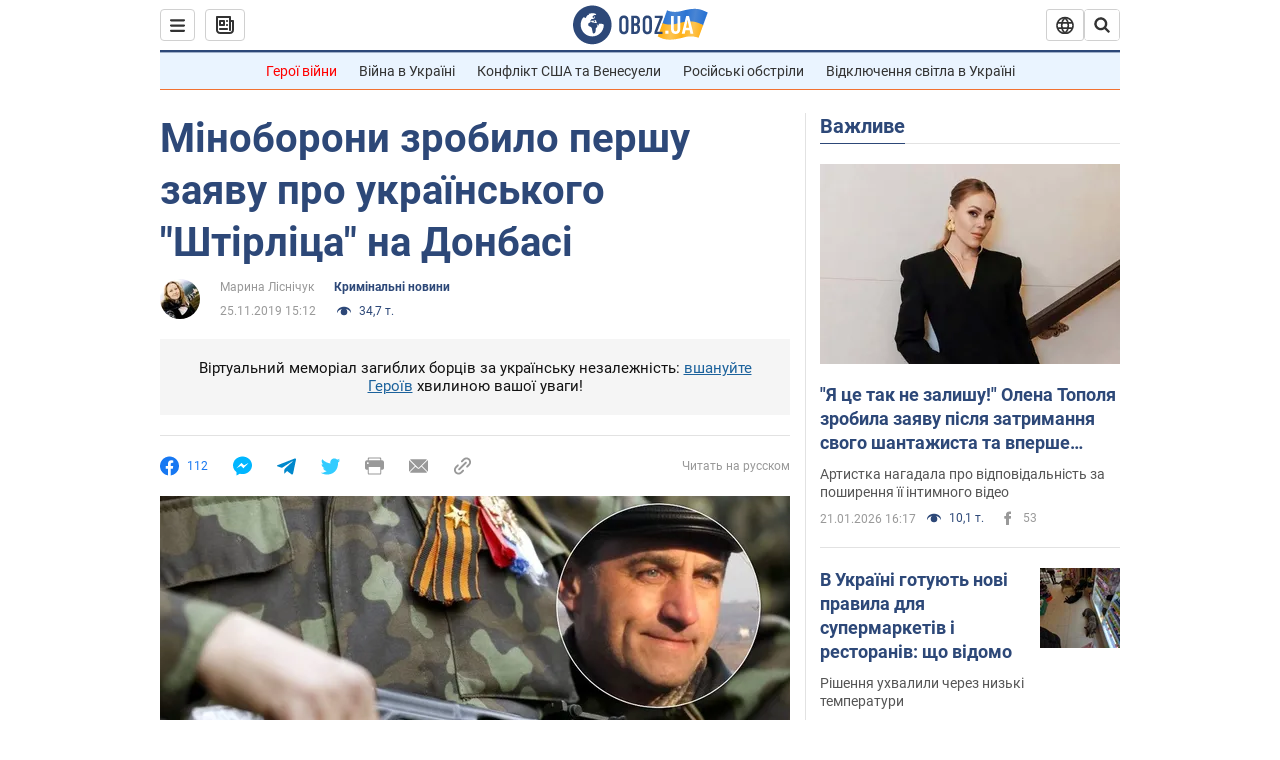

--- FILE ---
content_type: application/x-javascript; charset=utf-8
request_url: https://servicer.idealmedia.io/1418748/1?nocmp=1&sessionId=69710f65-0c5db&sessionPage=1&sessionNumberWeek=1&sessionNumber=1&scale_metric_1=64.00&scale_metric_2=256.00&scale_metric_3=100.00&cbuster=1769017189507987478915&pvid=cc68d177-3d26-4de4-bb59-c562fce7f83d&implVersion=11&lct=1763555100&mp4=1&ap=1&consentStrLen=0&wlid=aea40f60-939f-4b50-af47-adb79d04cfcf&uniqId=13f40&niet=4g&nisd=false&evt=%5B%7B%22event%22%3A1%2C%22methods%22%3A%5B1%2C2%5D%7D%2C%7B%22event%22%3A2%2C%22methods%22%3A%5B1%2C2%5D%7D%5D&pv=5&jsv=es6&dpr=1&hashCommit=cbd500eb&apt=2019-11-25T15%3A12%3A00&tfre=3777&w=0&h=1&tl=150&tlp=1&sz=0x1&szp=1&szl=1&cxurl=https%3A%2F%2Fincident.obozrevatel.com%2Fukr%2Fcrime%2Fminoboroni-zrobilo-pershu-zayavu-pro-ukrainskij-shtirlitsa-na-donbasi.htm&ref=&lu=https%3A%2F%2Fincident.obozrevatel.com%2Fukr%2Fcrime%2Fminoboroni-zrobilo-pershu-zayavu-pro-ukrainskij-shtirlitsa-na-donbasi.htm
body_size: 904
content:
var _mgq=_mgq||[];
_mgq.push(["IdealmediaLoadGoods1418748_13f40",[
["champion.com.ua","11963754","1","Сабо назвав майбутню зірку київського Динамо","Екстренер Динамо та збірної України Йожеф Сабо вважає, що нападник \"біло-синіх\" Матвій Пономаренко зможе закріпитися в основному складі команди та має гарне майбутнє","0","","","","1eZuMw_OyxXh_ThRqQrtxwIcnB5YopjaaKaDbHQQwsVKLdfngGlto9qxGjRgYmxhJP9NESf5a0MfIieRFDqB_Kldt0JdlZKDYLbkLtP-Q-Xg4qQuB2M5IP1UuIJ1h7tP",{"i":"https://s-img.idealmedia.io/n/11963754/45x45/423x0x1075x1075/aHR0cDovL2ltZ2hvc3RzLmNvbS90LzY4NzA0MS80OGQ1ODNmOWFmY2EyMGFlOThmM2FmYTM1MDA2ODIyYy5qcGVn.webp?v=1769017189-ZE-beTt4lcCTu9tYI-FdRP6HqeqpVx9w4D8C2w8q-jA","l":"https://clck.idealmedia.io/pnews/11963754/i/1298901/pp/1/1?h=1eZuMw_OyxXh_ThRqQrtxwIcnB5YopjaaKaDbHQQwsVKLdfngGlto9qxGjRgYmxhJP9NESf5a0MfIieRFDqB_Kldt0JdlZKDYLbkLtP-Q-Xg4qQuB2M5IP1UuIJ1h7tP&utm_campaign=obozrevatel.com&utm_source=obozrevatel.com&utm_medium=referral&rid=2f5d8822-f6f0-11f0-bef4-d404e6f97680&tt=Direct&att=3&afrd=296&iv=11&ct=1&gdprApplies=0&muid=q0lNmx6VChD9&st=-300&mp4=1&h2=RGCnD2pppFaSHdacZpvmnsy2GX6xlGXVu7txikoXAu8gNjusZyjGo1rMnMT1hEiOJN4sfajfrDOpom5RVgtfmQ**","adc":[],"sdl":0,"dl":"","category":"Спорт","dbbr":0,"bbrt":0,"type":"e","media-type":"static","clicktrackers":[],"cta":"Читати далі","cdt":"","tri":"2f5d9c5d-f6f0-11f0-bef4-d404e6f97680","crid":"11963754"}],],
{"awc":{},"dt":"desktop","ts":"","tt":"Direct","isBot":1,"h2":"RGCnD2pppFaSHdacZpvmnsy2GX6xlGXVu7txikoXAu8gNjusZyjGo1rMnMT1hEiOJN4sfajfrDOpom5RVgtfmQ**","ats":0,"rid":"2f5d8822-f6f0-11f0-bef4-d404e6f97680","pvid":"cc68d177-3d26-4de4-bb59-c562fce7f83d","iv":11,"brid":32,"muidn":"q0lNmx6VChD9","dnt":2,"cv":2,"afrd":296,"consent":true,"adv_src_id":39175}]);
_mgqp();
